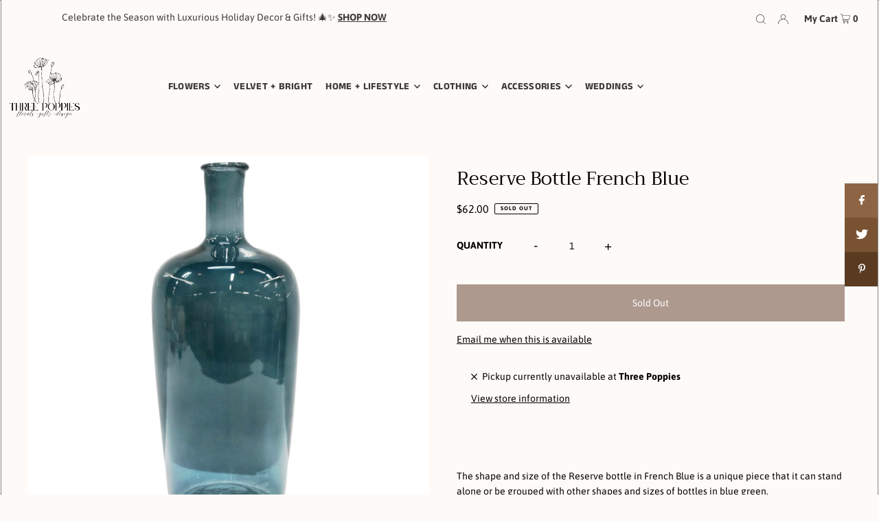

--- FILE ---
content_type: application/x-javascript
request_url: https://app.sealsubscriptions.com/shopify/public/status/shop/paladino5designs.myshopify.com.js?1768663777
body_size: -157
content:
var sealsubscriptions_settings_updated='1741217020c';